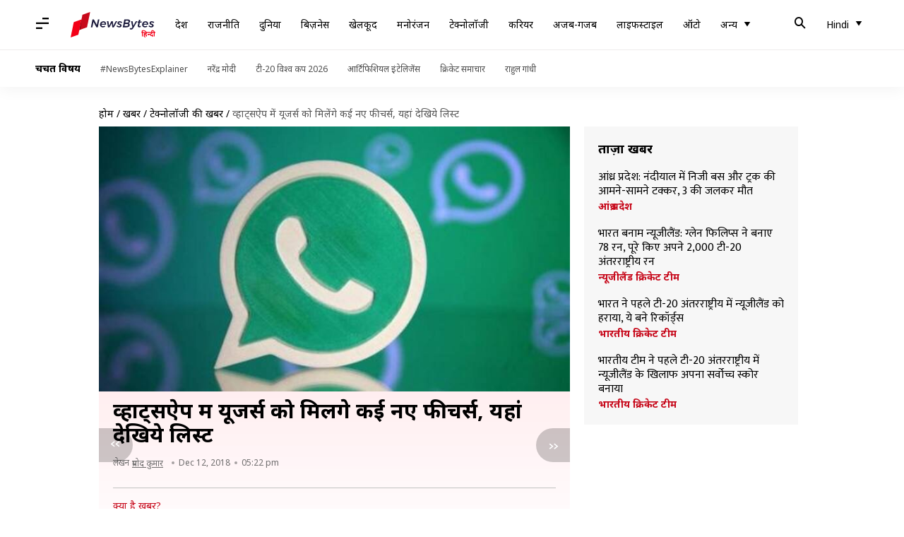

--- FILE ---
content_type: application/javascript; charset=utf-8
request_url: https://fundingchoicesmessages.google.com/f/AGSKWxXA65xemA1z93_gPKK0Tqh0x67pAzgMiLWgAE4AJ1Vo4Wnh_CNXHCecbOMGavU6nv-06fTAG7axxZgngePQXU87SdZrnPJ1aeLrpJ1eXm7nvNWydwchy92Dp2UYDXTmrio90tDk9ntVFdUOA4dcLVWULl98iVn8MOxRA3TmRCqWlMekWdY4ua1jJng-/_/ad_refresh./ad1r./scn.php?/getAdsForClient?/interstitial_ad.
body_size: -1289
content:
window['72ceca98-d799-4867-acee-4ca101baffcd'] = true;